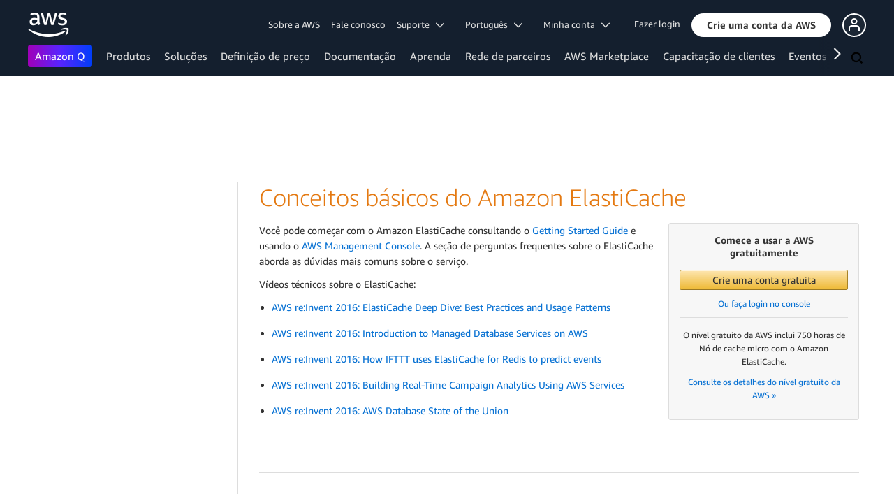

--- FILE ---
content_type: text/html;charset=UTF-8
request_url: https://amazonwebservicesinc.tt.omtrdc.net/m2/amazonwebservicesinc/ubox/raw?mboxPC=1768975521168-262961&mboxSession=1768975521167-330465&uniq=1768975521170-620245
body_size: -360
content:
{"url":"/pt_BR/dm/awsm/infrastructure/sign-in-up/sign-up-sign-in","campaignId":"243839","environmentId":"350","userPCId":"1768975521168-262961.44_0"}

--- FILE ---
content_type: text/html;charset=UTF-8
request_url: https://amazonwebservicesinc.tt.omtrdc.net/m2/amazonwebservicesinc/ubox/raw?mboxPC=1768975521168-262961&mboxSession=1768975521167-330465&uniq=1768975521190-798996
body_size: -79
content:
{"url":"/pt_BR/dm/awsm/infrastructure/sign-in-up/footer_cta-sign_up","campaignId":"300358","environmentId":"350","userPCId":"1768975521168-262961.44_0"}